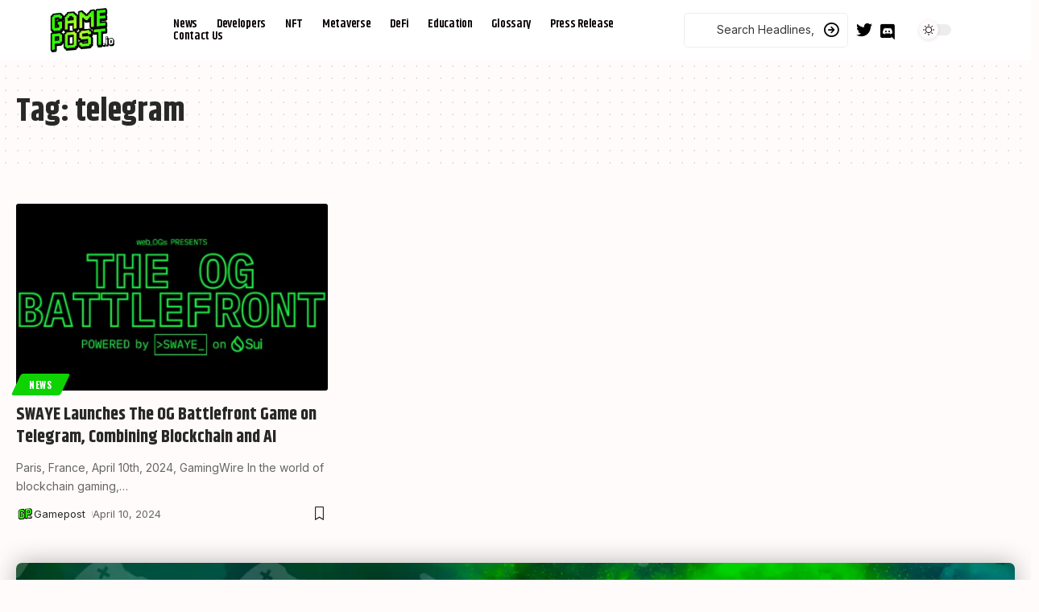

--- FILE ---
content_type: text/html; charset=UTF-8
request_url: https://gamepost.io/tag/telegram/
body_size: 22406
content:
<!DOCTYPE html>
<html lang="en">
<head>
    <meta charset="UTF-8">
    <meta http-equiv="X-UA-Compatible" content="IE=edge">
    <meta name="viewport" content="width=device-width, initial-scale=1">
    <link rel="profile" href="https://gmpg.org/xfn/11">
	<meta name='robots' content='index, follow, max-image-preview:large, max-snippet:-1, max-video-preview:-1' />

	<!-- This site is optimized with the Yoast SEO plugin v26.7 - https://yoast.com/wordpress/plugins/seo/ -->
	<title>Archiwa telegram | Gamepost.io</title>
	<link rel="preconnect" href="https://fonts.gstatic.com" crossorigin><link rel="preload" as="style" onload="this.onload=null;this.rel='stylesheet'" id="rb-preload-gfonts" href="https://fonts.googleapis.com/css?family=Inter%3A400%2C500%2C600%2C700%2C800%2C900%7CKhand%3A700%2C600%2C400%2C500%7COswald%3A700&amp;display=swap" crossorigin><noscript><link rel="stylesheet" href="https://fonts.googleapis.com/css?family=Inter%3A400%2C500%2C600%2C700%2C800%2C900%7CKhand%3A700%2C600%2C400%2C500%7COswald%3A700&amp;display=swap"></noscript><link rel="canonical" href="https://gamepost.io/tag/telegram/" />
	<meta property="og:locale" content="en_US" />
	<meta property="og:type" content="article" />
	<meta property="og:title" content="Archiwa telegram | Gamepost.io" />
	<meta property="og:url" content="https://gamepost.io/tag/telegram/" />
	<meta property="og:site_name" content="Gamepost.io" />
	<meta property="og:image" content="https://gamepost.io/wp-content/uploads/2023/03/Main1-1.png" />
	<meta property="og:image:width" content="1640" />
	<meta property="og:image:height" content="924" />
	<meta property="og:image:type" content="image/png" />
	<meta name="twitter:card" content="summary_large_image" />
	<meta name="twitter:site" content="@Gamepost_io" />
	<script data-jetpack-boost="ignore" type="application/ld+json" class="yoast-schema-graph">{"@context":"https://schema.org","@graph":[{"@type":"CollectionPage","@id":"https://gamepost.io/tag/telegram/","url":"https://gamepost.io/tag/telegram/","name":"Archiwa telegram | Gamepost.io","isPartOf":{"@id":"https://gamepost.io/#website"},"primaryImageOfPage":{"@id":"https://gamepost.io/tag/telegram/#primaryimage"},"image":{"@id":"https://gamepost.io/tag/telegram/#primaryimage"},"thumbnailUrl":"https://gamepost.io/wp-content/uploads/2024/04/image.png","breadcrumb":{"@id":"https://gamepost.io/tag/telegram/#breadcrumb"},"inLanguage":"en"},{"@type":"ImageObject","inLanguage":"en","@id":"https://gamepost.io/tag/telegram/#primaryimage","url":"https://gamepost.io/wp-content/uploads/2024/04/image.png","contentUrl":"https://gamepost.io/wp-content/uploads/2024/04/image.png","width":1200,"height":720},{"@type":"BreadcrumbList","@id":"https://gamepost.io/tag/telegram/#breadcrumb","itemListElement":[{"@type":"ListItem","position":1,"name":"Homepage","item":"https://gamepost.io/"},{"@type":"ListItem","position":2,"name":"telegram"}]},{"@type":"WebSite","@id":"https://gamepost.io/#website","url":"https://gamepost.io/","name":"Gamepost.io | Web3 Gaming Magazine","description":"","publisher":{"@id":"https://gamepost.io/#organization"},"alternateName":"Gamepost.io","potentialAction":[{"@type":"SearchAction","target":{"@type":"EntryPoint","urlTemplate":"https://gamepost.io/?s={search_term_string}"},"query-input":{"@type":"PropertyValueSpecification","valueRequired":true,"valueName":"search_term_string"}}],"inLanguage":"en"},{"@type":"Organization","@id":"https://gamepost.io/#organization","name":"Gamepost.io | Web3 Gaming Magazine","url":"https://gamepost.io/","logo":{"@type":"ImageObject","inLanguage":"en","@id":"https://gamepost.io/#/schema/logo/image/","url":"https://gamepost.io/wp-content/uploads/2023/03/Main1.png","contentUrl":"https://gamepost.io/wp-content/uploads/2023/03/Main1.png","width":1640,"height":924,"caption":"Gamepost.io | Web3 Gaming Magazine"},"image":{"@id":"https://gamepost.io/#/schema/logo/image/"},"sameAs":["https://www.facebook.com/gamepostio","https://x.com/Gamepost_io","https://www.linkedin.com/company/gamepost/"]}]}</script>
	<!-- / Yoast SEO plugin. -->


<link rel='dns-prefetch' href='//www.googletagmanager.com' />
<link rel="alternate" type="application/rss+xml" title="Gamepost.io &raquo; Feed" href="https://gamepost.io/feed/" />
<link rel="alternate" type="application/rss+xml" title="Gamepost.io &raquo; Comments Feed" href="https://gamepost.io/comments/feed/" />
<link rel="alternate" type="application/rss+xml" title="Gamepost.io &raquo; telegram Tag Feed" href="https://gamepost.io/tag/telegram/feed/" />
<link rel='stylesheet' id='all-css-3faeb9dd736780be5739d5123a061f98' href='https://gamepost.io/wp-content/boost-cache/static/1ecbff4fa7.min.css' type='text/css' media='all' />
<style id='foxiz-style-inline-css'>
:root {--body-family:Inter;--body-fweight:400;--body-fsize:17px;--h1-family:Khand;--h1-fweight:700;--h2-family:Khand;--h2-fweight:700;--h3-family:Khand;--h3-fweight:700;--h4-family:Khand;--h4-fweight:700;--h5-family:Khand;--h5-fweight:700;--h6-family:Khand;--h6-fweight:700;--cat-family:Oswald;--cat-fweight:700;--meta-family:Inter;--meta-fweight:400;--meta-b-family:Inter;--meta-b-fweight:400;--input-family:Inter;--input-fweight:400;--btn-family:Oswald;--btn-fweight:700;--menu-family:Khand;--menu-fweight:400;--submenu-family:Khand;--submenu-fweight:500;--submenu-fsize:16px;--dwidgets-family:Khand;--dwidgets-fweight:500;--headline-family:Khand;--headline-fweight:700;--headline-fsize:50px;--tagline-family:Inter;--tagline-fweight:500;--tagline-fsize:18px;--heading-family:Khand;--heading-fweight:700;--subheading-family:Inter;--subheading-fweight:700;--quote-family:Khand;--quote-fweight:600;--headline-s-fsize : 48px;--tagline-s-fsize : 18px;}@media (max-width: 1024px) {body {--body-fsize : 16px;--headline-fsize : 42px;--headline-s-fsize : 42px;--tagline-fsize : 14px;--tagline-s-fsize : 14px;}}@media (max-width: 767px) {body {--body-fsize : 16px;--headline-fsize : 27px;--headline-s-fsize : 27px;--tagline-fsize : 13px;--tagline-s-fsize : 13px;}}:root {--solid-white :#fffbfa;--g-color :#0ed300;--g-color-90 :#0ed300e6;}[data-theme="dark"], .light-scheme {--solid-white :#00060d;--meta-fcolor :#eeeeee;--wc-add-cart-color :#ffffff;}.is-hd-4 {--hd4-logo-height :80px;}[data-theme="dark"].is-hd-4 {--nav-bg: #191c20;--nav-bg-from: #191c20;--nav-bg-to: #191c20;}[data-theme="dark"].is-hd-5, [data-theme="dark"].is-hd-5:not(.sticky-on) {--nav-bg: #191c20;--nav-bg-from: #191c20;--nav-bg-to: #191c20;}:root {--mbnav-color :#000000;}[data-theme="dark"] {--mbnav-color :#ffffff;}.p-category.category-id-4, .meta-category .category-4 {--cat-highlight : #67a1ff;--cat-highlight-90 : #67a1ffe6;}.category-4 .blog-content {--heading-sub-color : #67a1ff;}.is-cbox-4 {--cbox-bg : #67a1ffe6;}:root {--max-width-wo-sb : 860px;--top-site-bg :#000000;--hyperlink-line-color :var(--g-color);--mbnav-height :80px;}.breadcrumb-inner, .woocommerce-breadcrumb { font-family:Inter;font-weight:400;}.p-readmore { font-family:Oswald;font-weight:700;}.mobile-menu > li > a  { font-family:Khand;font-weight:700;}.mobile-menu .sub-menu a { font-family:Khand;font-weight:700;}.mobile-qview a { font-family:Khand;font-weight:700;}.search-header:before { background-repeat : no-repeat;background-size : cover;background-image : url(https://foxiz.themeruby.com/monster/wp-content/uploads/sites/5/2022/06/search-bg.jpg);background-attachment : scroll;background-position : center center;}[data-theme="dark"] .search-header:before { background-repeat : no-repeat;background-size : cover;background-image : url(https://foxiz.themeruby.com/monster/wp-content/uploads/sites/5/2022/06/search-bgd.jpg);background-attachment : scroll;background-position : center center;}.footer-has-bg { background-color : #88888812;}[data-theme="dark"] .footer-has-bg { background-color : #16181c;}#amp-mobile-version-switcher { display: none; }@media (min-width: 1025px) { .grid-container > .sidebar-wrap { flex: 0 0 25%; width: 25%; } .grid-container > .s-ct { flex: 0 0 74.9%; width: 74.9%; }  }
/*# sourceURL=foxiz-style-inline-css */
</style>
<style id='wp-img-auto-sizes-contain-inline-css'>
img:is([sizes=auto i],[sizes^="auto," i]){contain-intrinsic-size:3000px 1500px}
/*# sourceURL=wp-img-auto-sizes-contain-inline-css */
</style>
<style id='wp-emoji-styles-inline-css'>

	img.wp-smiley, img.emoji {
		display: inline !important;
		border: none !important;
		box-shadow: none !important;
		height: 1em !important;
		width: 1em !important;
		margin: 0 0.07em !important;
		vertical-align: -0.1em !important;
		background: none !important;
		padding: 0 !important;
	}
/*# sourceURL=wp-emoji-styles-inline-css */
</style>
<style id='classic-theme-styles-inline-css'>
/*! This file is auto-generated */
.wp-block-button__link{color:#fff;background-color:#32373c;border-radius:9999px;box-shadow:none;text-decoration:none;padding:calc(.667em + 2px) calc(1.333em + 2px);font-size:1.125em}.wp-block-file__button{background:#32373c;color:#fff;text-decoration:none}
/*# sourceURL=/wp-includes/css/classic-themes.min.css */
</style>
<style id='outermost-icon-block-style-inline-css'>
.wp-block-outermost-icon-block{display:flex;line-height:0}.wp-block-outermost-icon-block.has-border-color{border:none}.wp-block-outermost-icon-block .has-icon-color svg,.wp-block-outermost-icon-block.has-icon-color svg{color:currentColor}.wp-block-outermost-icon-block .has-icon-color:not(.has-no-icon-fill-color) svg,.wp-block-outermost-icon-block.has-icon-color:not(.has-no-icon-fill-color) svg{fill:currentColor}.wp-block-outermost-icon-block .icon-container{box-sizing:border-box}.wp-block-outermost-icon-block a,.wp-block-outermost-icon-block svg{height:100%;transition:transform .1s ease-in-out;width:100%}.wp-block-outermost-icon-block a:hover{transform:scale(1.1)}.wp-block-outermost-icon-block svg{transform:rotate(var(--outermost--icon-block--transform-rotate,0deg)) scaleX(var(--outermost--icon-block--transform-scale-x,1)) scaleY(var(--outermost--icon-block--transform-scale-y,1))}.wp-block-outermost-icon-block .rotate-90,.wp-block-outermost-icon-block.rotate-90{--outermost--icon-block--transform-rotate:90deg}.wp-block-outermost-icon-block .rotate-180,.wp-block-outermost-icon-block.rotate-180{--outermost--icon-block--transform-rotate:180deg}.wp-block-outermost-icon-block .rotate-270,.wp-block-outermost-icon-block.rotate-270{--outermost--icon-block--transform-rotate:270deg}.wp-block-outermost-icon-block .flip-horizontal,.wp-block-outermost-icon-block.flip-horizontal{--outermost--icon-block--transform-scale-x:-1}.wp-block-outermost-icon-block .flip-vertical,.wp-block-outermost-icon-block.flip-vertical{--outermost--icon-block--transform-scale-y:-1}.wp-block-outermost-icon-block .flip-vertical.flip-horizontal,.wp-block-outermost-icon-block.flip-vertical.flip-horizontal{--outermost--icon-block--transform-scale-x:-1;--outermost--icon-block--transform-scale-y:-1}

/*# sourceURL=https://gamepost.io/wp-content/plugins/icon-block/build/style.css */
</style>
<style id='global-styles-inline-css'>
:root{--wp--preset--aspect-ratio--square: 1;--wp--preset--aspect-ratio--4-3: 4/3;--wp--preset--aspect-ratio--3-4: 3/4;--wp--preset--aspect-ratio--3-2: 3/2;--wp--preset--aspect-ratio--2-3: 2/3;--wp--preset--aspect-ratio--16-9: 16/9;--wp--preset--aspect-ratio--9-16: 9/16;--wp--preset--color--black: #000000;--wp--preset--color--cyan-bluish-gray: #abb8c3;--wp--preset--color--white: #ffffff;--wp--preset--color--pale-pink: #f78da7;--wp--preset--color--vivid-red: #cf2e2e;--wp--preset--color--luminous-vivid-orange: #ff6900;--wp--preset--color--luminous-vivid-amber: #fcb900;--wp--preset--color--light-green-cyan: #7bdcb5;--wp--preset--color--vivid-green-cyan: #00d084;--wp--preset--color--pale-cyan-blue: #8ed1fc;--wp--preset--color--vivid-cyan-blue: #0693e3;--wp--preset--color--vivid-purple: #9b51e0;--wp--preset--gradient--vivid-cyan-blue-to-vivid-purple: linear-gradient(135deg,rgb(6,147,227) 0%,rgb(155,81,224) 100%);--wp--preset--gradient--light-green-cyan-to-vivid-green-cyan: linear-gradient(135deg,rgb(122,220,180) 0%,rgb(0,208,130) 100%);--wp--preset--gradient--luminous-vivid-amber-to-luminous-vivid-orange: linear-gradient(135deg,rgb(252,185,0) 0%,rgb(255,105,0) 100%);--wp--preset--gradient--luminous-vivid-orange-to-vivid-red: linear-gradient(135deg,rgb(255,105,0) 0%,rgb(207,46,46) 100%);--wp--preset--gradient--very-light-gray-to-cyan-bluish-gray: linear-gradient(135deg,rgb(238,238,238) 0%,rgb(169,184,195) 100%);--wp--preset--gradient--cool-to-warm-spectrum: linear-gradient(135deg,rgb(74,234,220) 0%,rgb(151,120,209) 20%,rgb(207,42,186) 40%,rgb(238,44,130) 60%,rgb(251,105,98) 80%,rgb(254,248,76) 100%);--wp--preset--gradient--blush-light-purple: linear-gradient(135deg,rgb(255,206,236) 0%,rgb(152,150,240) 100%);--wp--preset--gradient--blush-bordeaux: linear-gradient(135deg,rgb(254,205,165) 0%,rgb(254,45,45) 50%,rgb(107,0,62) 100%);--wp--preset--gradient--luminous-dusk: linear-gradient(135deg,rgb(255,203,112) 0%,rgb(199,81,192) 50%,rgb(65,88,208) 100%);--wp--preset--gradient--pale-ocean: linear-gradient(135deg,rgb(255,245,203) 0%,rgb(182,227,212) 50%,rgb(51,167,181) 100%);--wp--preset--gradient--electric-grass: linear-gradient(135deg,rgb(202,248,128) 0%,rgb(113,206,126) 100%);--wp--preset--gradient--midnight: linear-gradient(135deg,rgb(2,3,129) 0%,rgb(40,116,252) 100%);--wp--preset--font-size--small: 13px;--wp--preset--font-size--medium: 20px;--wp--preset--font-size--large: 36px;--wp--preset--font-size--x-large: 42px;--wp--preset--spacing--20: 0.44rem;--wp--preset--spacing--30: 0.67rem;--wp--preset--spacing--40: 1rem;--wp--preset--spacing--50: 1.5rem;--wp--preset--spacing--60: 2.25rem;--wp--preset--spacing--70: 3.38rem;--wp--preset--spacing--80: 5.06rem;--wp--preset--shadow--natural: 6px 6px 9px rgba(0, 0, 0, 0.2);--wp--preset--shadow--deep: 12px 12px 50px rgba(0, 0, 0, 0.4);--wp--preset--shadow--sharp: 6px 6px 0px rgba(0, 0, 0, 0.2);--wp--preset--shadow--outlined: 6px 6px 0px -3px rgb(255, 255, 255), 6px 6px rgb(0, 0, 0);--wp--preset--shadow--crisp: 6px 6px 0px rgb(0, 0, 0);}:where(.is-layout-flex){gap: 0.5em;}:where(.is-layout-grid){gap: 0.5em;}body .is-layout-flex{display: flex;}.is-layout-flex{flex-wrap: wrap;align-items: center;}.is-layout-flex > :is(*, div){margin: 0;}body .is-layout-grid{display: grid;}.is-layout-grid > :is(*, div){margin: 0;}:where(.wp-block-columns.is-layout-flex){gap: 2em;}:where(.wp-block-columns.is-layout-grid){gap: 2em;}:where(.wp-block-post-template.is-layout-flex){gap: 1.25em;}:where(.wp-block-post-template.is-layout-grid){gap: 1.25em;}.has-black-color{color: var(--wp--preset--color--black) !important;}.has-cyan-bluish-gray-color{color: var(--wp--preset--color--cyan-bluish-gray) !important;}.has-white-color{color: var(--wp--preset--color--white) !important;}.has-pale-pink-color{color: var(--wp--preset--color--pale-pink) !important;}.has-vivid-red-color{color: var(--wp--preset--color--vivid-red) !important;}.has-luminous-vivid-orange-color{color: var(--wp--preset--color--luminous-vivid-orange) !important;}.has-luminous-vivid-amber-color{color: var(--wp--preset--color--luminous-vivid-amber) !important;}.has-light-green-cyan-color{color: var(--wp--preset--color--light-green-cyan) !important;}.has-vivid-green-cyan-color{color: var(--wp--preset--color--vivid-green-cyan) !important;}.has-pale-cyan-blue-color{color: var(--wp--preset--color--pale-cyan-blue) !important;}.has-vivid-cyan-blue-color{color: var(--wp--preset--color--vivid-cyan-blue) !important;}.has-vivid-purple-color{color: var(--wp--preset--color--vivid-purple) !important;}.has-black-background-color{background-color: var(--wp--preset--color--black) !important;}.has-cyan-bluish-gray-background-color{background-color: var(--wp--preset--color--cyan-bluish-gray) !important;}.has-white-background-color{background-color: var(--wp--preset--color--white) !important;}.has-pale-pink-background-color{background-color: var(--wp--preset--color--pale-pink) !important;}.has-vivid-red-background-color{background-color: var(--wp--preset--color--vivid-red) !important;}.has-luminous-vivid-orange-background-color{background-color: var(--wp--preset--color--luminous-vivid-orange) !important;}.has-luminous-vivid-amber-background-color{background-color: var(--wp--preset--color--luminous-vivid-amber) !important;}.has-light-green-cyan-background-color{background-color: var(--wp--preset--color--light-green-cyan) !important;}.has-vivid-green-cyan-background-color{background-color: var(--wp--preset--color--vivid-green-cyan) !important;}.has-pale-cyan-blue-background-color{background-color: var(--wp--preset--color--pale-cyan-blue) !important;}.has-vivid-cyan-blue-background-color{background-color: var(--wp--preset--color--vivid-cyan-blue) !important;}.has-vivid-purple-background-color{background-color: var(--wp--preset--color--vivid-purple) !important;}.has-black-border-color{border-color: var(--wp--preset--color--black) !important;}.has-cyan-bluish-gray-border-color{border-color: var(--wp--preset--color--cyan-bluish-gray) !important;}.has-white-border-color{border-color: var(--wp--preset--color--white) !important;}.has-pale-pink-border-color{border-color: var(--wp--preset--color--pale-pink) !important;}.has-vivid-red-border-color{border-color: var(--wp--preset--color--vivid-red) !important;}.has-luminous-vivid-orange-border-color{border-color: var(--wp--preset--color--luminous-vivid-orange) !important;}.has-luminous-vivid-amber-border-color{border-color: var(--wp--preset--color--luminous-vivid-amber) !important;}.has-light-green-cyan-border-color{border-color: var(--wp--preset--color--light-green-cyan) !important;}.has-vivid-green-cyan-border-color{border-color: var(--wp--preset--color--vivid-green-cyan) !important;}.has-pale-cyan-blue-border-color{border-color: var(--wp--preset--color--pale-cyan-blue) !important;}.has-vivid-cyan-blue-border-color{border-color: var(--wp--preset--color--vivid-cyan-blue) !important;}.has-vivid-purple-border-color{border-color: var(--wp--preset--color--vivid-purple) !important;}.has-vivid-cyan-blue-to-vivid-purple-gradient-background{background: var(--wp--preset--gradient--vivid-cyan-blue-to-vivid-purple) !important;}.has-light-green-cyan-to-vivid-green-cyan-gradient-background{background: var(--wp--preset--gradient--light-green-cyan-to-vivid-green-cyan) !important;}.has-luminous-vivid-amber-to-luminous-vivid-orange-gradient-background{background: var(--wp--preset--gradient--luminous-vivid-amber-to-luminous-vivid-orange) !important;}.has-luminous-vivid-orange-to-vivid-red-gradient-background{background: var(--wp--preset--gradient--luminous-vivid-orange-to-vivid-red) !important;}.has-very-light-gray-to-cyan-bluish-gray-gradient-background{background: var(--wp--preset--gradient--very-light-gray-to-cyan-bluish-gray) !important;}.has-cool-to-warm-spectrum-gradient-background{background: var(--wp--preset--gradient--cool-to-warm-spectrum) !important;}.has-blush-light-purple-gradient-background{background: var(--wp--preset--gradient--blush-light-purple) !important;}.has-blush-bordeaux-gradient-background{background: var(--wp--preset--gradient--blush-bordeaux) !important;}.has-luminous-dusk-gradient-background{background: var(--wp--preset--gradient--luminous-dusk) !important;}.has-pale-ocean-gradient-background{background: var(--wp--preset--gradient--pale-ocean) !important;}.has-electric-grass-gradient-background{background: var(--wp--preset--gradient--electric-grass) !important;}.has-midnight-gradient-background{background: var(--wp--preset--gradient--midnight) !important;}.has-small-font-size{font-size: var(--wp--preset--font-size--small) !important;}.has-medium-font-size{font-size: var(--wp--preset--font-size--medium) !important;}.has-large-font-size{font-size: var(--wp--preset--font-size--large) !important;}.has-x-large-font-size{font-size: var(--wp--preset--font-size--x-large) !important;}
:where(.wp-block-post-template.is-layout-flex){gap: 1.25em;}:where(.wp-block-post-template.is-layout-grid){gap: 1.25em;}
:where(.wp-block-term-template.is-layout-flex){gap: 1.25em;}:where(.wp-block-term-template.is-layout-grid){gap: 1.25em;}
:where(.wp-block-columns.is-layout-flex){gap: 2em;}:where(.wp-block-columns.is-layout-grid){gap: 2em;}
:root :where(.wp-block-pullquote){font-size: 1.5em;line-height: 1.6;}
/*# sourceURL=global-styles-inline-css */
</style>




<!-- Google tag (gtag.js) snippet added by Site Kit -->
<!-- Google Analytics snippet added by Site Kit -->



<link rel="preload" href="https://gamepost.io/wp-content/themes/foxiz/assets/fonts/icons.woff2" as="font" type="font/woff2" crossorigin="anonymous"> <link rel="https://api.w.org/" href="https://gamepost.io/wp-json/" /><link rel="alternate" title="JSON" type="application/json" href="https://gamepost.io/wp-json/wp/v2/tags/832" /><link rel="EditURI" type="application/rsd+xml" title="RSD" href="https://gamepost.io/xmlrpc.php?rsd" />
<meta name="generator" content="WordPress 6.9" />
<meta name="generator" content="Site Kit by Google 1.168.0" /><link rel="icon" href="http://gamepost.io/gp1.ico">
<meta name="description" content="Gamespot.io is the go-to source for all things gaming. Find the latest news, reviews, and trailers for your favorite games. Read in-depth analysis and features from expert writers. And connect with other gamers in our active community.">
<!--a-ads verification code 56561--><meta name="generator" content="Elementor 3.34.0; features: additional_custom_breakpoints; settings: css_print_method-external, google_font-enabled, font_display-swap">
<script data-jetpack-boost="ignore" type="application/ld+json">{"@context":"https://schema.org","@type":"WebSite","@id":"https://gamepost.io/#website","url":"https://gamepost.io/","name":"Gamepost.io","potentialAction":{"@type":"SearchAction","target":"https://gamepost.io/?s={search_term_string}","query-input":"required name=search_term_string"}}</script>
			<style>
				.e-con.e-parent:nth-of-type(n+4):not(.e-lazyloaded):not(.e-no-lazyload),
				.e-con.e-parent:nth-of-type(n+4):not(.e-lazyloaded):not(.e-no-lazyload) * {
					background-image: none !important;
				}
				@media screen and (max-height: 1024px) {
					.e-con.e-parent:nth-of-type(n+3):not(.e-lazyloaded):not(.e-no-lazyload),
					.e-con.e-parent:nth-of-type(n+3):not(.e-lazyloaded):not(.e-no-lazyload) * {
						background-image: none !important;
					}
				}
				@media screen and (max-height: 640px) {
					.e-con.e-parent:nth-of-type(n+2):not(.e-lazyloaded):not(.e-no-lazyload),
					.e-con.e-parent:nth-of-type(n+2):not(.e-lazyloaded):not(.e-no-lazyload) * {
						background-image: none !important;
					}
				}
			</style>
			
<!-- Google Tag Manager snippet added by Site Kit -->


<!-- End Google Tag Manager snippet added by Site Kit -->
<link rel="icon" href="https://gamepost.io/wp-content/uploads/2023/03/cropped-1122FC3C-7D63-4464-BD98-C42B5F6AB7BC-32x32.png" sizes="32x32" />
<link rel="icon" href="https://gamepost.io/wp-content/uploads/2023/03/cropped-1122FC3C-7D63-4464-BD98-C42B5F6AB7BC-192x192.png" sizes="192x192" />
<link rel="apple-touch-icon" href="https://gamepost.io/wp-content/uploads/2023/03/cropped-1122FC3C-7D63-4464-BD98-C42B5F6AB7BC-180x180.png" />
<meta name="msapplication-TileImage" content="https://gamepost.io/wp-content/uploads/2023/03/cropped-1122FC3C-7D63-4464-BD98-C42B5F6AB7BC-270x270.png" />
</head>
<body class="archive tag tag-telegram tag-832 wp-custom-logo wp-embed-responsive wp-theme-foxiz metaslider-plugin personalized-all elementor-default elementor-kit-2320 menu-ani-1 hover-ani-7 is-rm-1 is-hd-rb_template is-backtop none-m-backtop" data-theme="default">
		<!-- Google Tag Manager (noscript) snippet added by Site Kit -->
		<noscript>
			<iframe src="https://www.googletagmanager.com/ns.html?id=GTM-5NFKGKT" height="0" width="0" style="display:none;visibility:hidden"></iframe>
		</noscript>
		<!-- End Google Tag Manager (noscript) snippet added by Site Kit -->
		<div class="site-outer">
	<header id="site-header" class="header-wrap rb-section header-template">
			            <div class="navbar-outer navbar-template-outer">
                <div id="header-template-holder"><div class="header-template-inner">		<div data-elementor-type="wp-post" data-elementor-id="110" class="elementor elementor-110">
						<section class="elementor-section elementor-top-section elementor-element elementor-element-75aaa4e elementor-section-content-middle elementor-section-full_width elementor-section-height-min-height e-section-sticky is-smart-sticky elementor-section-height-default elementor-section-items-middle" data-id="75aaa4e" data-element_type="section" data-settings="{&quot;background_background&quot;:&quot;classic&quot;,&quot;header_sticky&quot;:&quot;section-sticky&quot;}">
						<div class="elementor-container elementor-column-gap-custom">
					<div class="elementor-column elementor-col-25 elementor-top-column elementor-element elementor-element-4fcdc33" data-id="4fcdc33" data-element_type="column">
			<div class="elementor-widget-wrap elementor-element-populated">
						<div class="elementor-element elementor-element-69c4c21 elementor-widget elementor-widget-foxiz-logo" data-id="69c4c21" data-element_type="widget" data-widget_type="foxiz-logo.default">
				<div class="elementor-widget-container">
					        <div class="the-logo">
            <a href="https://gamepost.io/">
				                    <img fetchpriority="high" loading="eager" decoding="async" data-mode="default" width="1010" height="693" src="http://gamepost.io/wp-content/uploads/2023/03/g1.webp" alt="Gamepost.io">
                    <img loading="eager" decoding="async" data-mode="dark" width="1010" height="693" src="http://gamepost.io/wp-content/uploads/2023/03/g2.webp" alt="">
				            </a>
			        </div>
						</div>
				</div>
					</div>
		</div>
				<div class="elementor-column elementor-col-50 elementor-top-column elementor-element elementor-element-68f6e2a" data-id="68f6e2a" data-element_type="column">
			<div class="elementor-widget-wrap elementor-element-populated">
						<div class="elementor-element elementor-element-f45dc1b elementor-widget__width-auto elementor-widget elementor-widget-foxiz-navigation" data-id="f45dc1b" data-element_type="widget" data-widget_type="foxiz-navigation.default">
				<div class="elementor-widget-container">
					        <nav id="site-navigation" class="main-menu-wrap template-menu" aria-label="main menu">
			<ul id="menu-main" class="main-menu rb-menu large-menu" itemscope itemtype="https://www.schema.org/SiteNavigationElement"><li id="menu-item-2936" class="menu-item menu-item-type-post_type menu-item-object-page menu-item-2936"><a href="https://gamepost.io/news/"><span>News</span></a></li>
<li id="menu-item-2591" class="menu-item menu-item-type-post_type menu-item-object-page menu-item-2591"><a href="https://gamepost.io/developers/"><span>Developers</span></a></li>
<li id="menu-item-1973" class="menu-item menu-item-type-custom menu-item-object-custom menu-item-1973"><a href="http://gamepost.io/nft/"><span>NFT</span></a></li>
<li id="menu-item-2938" class="menu-item menu-item-type-post_type menu-item-object-page menu-item-2938"><a href="https://gamepost.io/metaverse/"><span>Metaverse</span></a></li>
<li id="menu-item-2566" class="menu-item menu-item-type-custom menu-item-object-custom menu-item-2566"><a><span>DeFi</span></a></li>
<li id="menu-item-2937" class="menu-item menu-item-type-post_type menu-item-object-page menu-item-2937"><a href="https://gamepost.io/education/"><span>Education</span></a></li>
<li id="menu-item-3933" class="menu-item menu-item-type-post_type menu-item-object-post menu-item-3933"><a href="https://gamepost.io/blockchain-gaming-glossary-wiki/"><span>Glossary</span></a></li>
<li id="menu-item-5487" class="menu-item menu-item-type-post_type menu-item-object-page menu-item-5487"><a href="https://gamepost.io/press-release-gp/"><span>Press Release</span></a></li>
<li id="menu-item-20205" class="menu-item menu-item-type-custom menu-item-object-custom menu-item-20205"><a href="https://t.me/Game_Post_io"><span>Contact Us</span></a></li>
</ul>        </nav>
						</div>
				</div>
					</div>
		</div>
				<div class="elementor-column elementor-col-25 elementor-top-column elementor-element elementor-element-c9f1d9d" data-id="c9f1d9d" data-element_type="column">
			<div class="elementor-widget-wrap elementor-element-populated">
						<div class="elementor-element elementor-element-a4004f0 elementor-widget__width-initial elementor-widget elementor-widget-foxiz-search-icon" data-id="a4004f0" data-element_type="widget" data-widget_type="foxiz-search-icon.default">
				<div class="elementor-widget-container">
					<div class="header-search-form is-form-layout">
			        <form method="get" action="https://gamepost.io/" class="rb-search-form live-search-form"  data-search="post" data-limit="0" data-follow="0">
            <div class="search-form-inner">
				                    <span class="search-icon"><span class="search-icon-svg"></span></span>
				                <span class="search-text"><input type="text" class="field" placeholder="Search Headlines, News..." value="" name="s"/></span>
                <span class="rb-search-submit"><input type="submit" value="Search"/><i class="rbi rbi-cright" aria-hidden="true"></i></span>
				                    <span class="live-search-animation rb-loader"></span>
				            </div>
			<div class="live-search-response light-scheme"></div>        </form>
	        </div>
						</div>
				</div>
				<div class="elementor-element elementor-element-d1d2b8e elementor-widget__width-auto elementor-widget elementor-widget-foxiz-social-list" data-id="d1d2b8e" data-element_type="widget" data-widget_type="foxiz-social-list.default">
				<div class="elementor-widget-container">
					        <div class="header-social-list wnav-holder"><a class="social-link-twitter" aria-label="Twitter" data-title="Twitter" href="https://twitter.com/Gamepost_io" target="_blank" rel="noopener nofollow"><i class="rbi rbi-twitter" aria-hidden="true"></i></a><a class="social-link-custom social-link-1 social-link-Discord" data-title="Discord" aria-label="Discord" href="https://discord.gg/KwHSaXUgcN" target="_blank" rel="noopener nofollow"><i class="fab fa-discord" aria-hidden="true"></i></a></div>
					</div>
				</div>
				<div class="elementor-element elementor-element-1f8738e elementor-widget__width-initial elementor-widget elementor-widget-foxiz-dark-mode-toggle" data-id="1f8738e" data-element_type="widget" data-widget_type="foxiz-dark-mode-toggle.default">
				<div class="elementor-widget-container">
					        <div class="dark-mode-toggle-wrap">
            <div class="dark-mode-toggle">
                <span class="dark-mode-slide">
                    <i class="dark-mode-slide-btn mode-icon-dark" data-title="Switch to Light"><svg class="svg-icon svg-mode-dark" aria-hidden="true" role="img" focusable="false" xmlns="http://www.w3.org/2000/svg" viewBox="0 0 512 512"><path fill="currentColor" d="M507.681,209.011c-1.297-6.991-7.324-12.111-14.433-12.262c-7.104-0.122-13.347,4.711-14.936,11.643 c-15.26,66.497-73.643,112.94-141.978,112.94c-80.321,0-145.667-65.346-145.667-145.666c0-68.335,46.443-126.718,112.942-141.976 c6.93-1.59,11.791-7.826,11.643-14.934c-0.149-7.108-5.269-13.136-12.259-14.434C287.546,1.454,271.735,0,256,0 C187.62,0,123.333,26.629,74.98,74.981C26.628,123.333,0,187.62,0,256s26.628,132.667,74.98,181.019 C123.333,485.371,187.62,512,256,512s132.667-26.629,181.02-74.981C485.372,388.667,512,324.38,512,256 C512,240.278,510.546,224.469,507.681,209.011z" /></svg></i>
                    <i class="dark-mode-slide-btn mode-icon-default" data-title="Switch to Dark"><svg class="svg-icon svg-mode-light" aria-hidden="true" role="img" focusable="false" xmlns="http://www.w3.org/2000/svg" viewBox="0 0 232.447 232.447"><path fill="currentColor" d="M116.211,194.8c-4.143,0-7.5,3.357-7.5,7.5v22.643c0,4.143,3.357,7.5,7.5,7.5s7.5-3.357,7.5-7.5V202.3 C123.711,198.157,120.354,194.8,116.211,194.8z" /><path fill="currentColor" d="M116.211,37.645c4.143,0,7.5-3.357,7.5-7.5V7.505c0-4.143-3.357-7.5-7.5-7.5s-7.5,3.357-7.5,7.5v22.641 C108.711,34.288,112.068,37.645,116.211,37.645z" /><path fill="currentColor" d="M50.054,171.78l-16.016,16.008c-2.93,2.929-2.931,7.677-0.003,10.606c1.465,1.466,3.385,2.198,5.305,2.198 c1.919,0,3.838-0.731,5.302-2.195l16.016-16.008c2.93-2.929,2.931-7.677,0.003-10.606C57.731,168.852,52.982,168.851,50.054,171.78 z" /><path fill="currentColor" d="M177.083,62.852c1.919,0,3.838-0.731,5.302-2.195L198.4,44.649c2.93-2.929,2.931-7.677,0.003-10.606 c-2.93-2.932-7.679-2.931-10.607-0.003l-16.016,16.008c-2.93,2.929-2.931,7.677-0.003,10.607 C173.243,62.12,175.163,62.852,177.083,62.852z" /><path fill="currentColor" d="M37.645,116.224c0-4.143-3.357-7.5-7.5-7.5H7.5c-4.143,0-7.5,3.357-7.5,7.5s3.357,7.5,7.5,7.5h22.645 C34.287,123.724,37.645,120.366,37.645,116.224z" /><path fill="currentColor" d="M224.947,108.724h-22.652c-4.143,0-7.5,3.357-7.5,7.5s3.357,7.5,7.5,7.5h22.652c4.143,0,7.5-3.357,7.5-7.5 S229.09,108.724,224.947,108.724z" /><path fill="currentColor" d="M50.052,60.655c1.465,1.465,3.384,2.197,5.304,2.197c1.919,0,3.839-0.732,5.303-2.196c2.93-2.929,2.93-7.678,0.001-10.606 L44.652,34.042c-2.93-2.93-7.679-2.929-10.606-0.001c-2.93,2.929-2.93,7.678-0.001,10.606L50.052,60.655z" /><path fill="currentColor" d="M182.395,171.782c-2.93-2.929-7.679-2.93-10.606-0.001c-2.93,2.929-2.93,7.678-0.001,10.607l16.007,16.008 c1.465,1.465,3.384,2.197,5.304,2.197c1.919,0,3.839-0.732,5.303-2.196c2.93-2.929,2.93-7.678,0.001-10.607L182.395,171.782z" /><path fill="currentColor" d="M116.22,48.7c-37.232,0-67.523,30.291-67.523,67.523s30.291,67.523,67.523,67.523s67.522-30.291,67.522-67.523 S153.452,48.7,116.22,48.7z M116.22,168.747c-28.962,0-52.523-23.561-52.523-52.523S87.258,63.7,116.22,63.7 c28.961,0,52.522,23.562,52.522,52.523S145.181,168.747,116.22,168.747z" /></svg></i>
                </span>
            </div>
        </div>
						</div>
				</div>
					</div>
		</div>
					</div>
		</section>
				</div>
		</div>        <div id="header-mobile" class="header-mobile">
            <div class="header-mobile-wrap">
				        <div class="mbnav mbnav-center edge-padding">
            <div class="navbar-left">
                <div class="mobile-toggle-wrap">
					                        <a href="#" class="mobile-menu-trigger" aria-label="mobile trigger">        <span class="burger-icon"><span></span><span></span><span></span></span>
	</a>
					                </div>
				            </div>
            <div class="navbar-center">
				        <div class="mobile-logo-wrap is-image-logo site-branding">
            <a href="https://gamepost.io/" title="Gamepost.io">
				<img class="logo-default" height="693" width="1010" src="https://gamepost.io/wp-content/uploads/2023/03/g1.webp" alt="Gamepost.io" decoding="async" loading="eager">            </a>
        </div>
		            </div>
            <div class="navbar-right">
				        <a href="#" class="mobile-menu-trigger mobile-search-icon" aria-label="search"><i class="rbi rbi-search" aria-hidden="true"></i></a>
	            </div>
        </div>
	            </div>
			        <div class="mobile-collapse">
            <div class="collapse-holder">
                <div class="collapse-inner">
					                        <div class="mobile-search-form edge-padding"><div class="header-search-form is-form-layout">
			                <span class="h5">Search</span>
			        <form method="get" action="https://gamepost.io/" class="rb-search-form"  data-search="post" data-limit="0" data-follow="0">
            <div class="search-form-inner">
				                    <span class="search-icon"><i class="rbi rbi-search" aria-hidden="true"></i></span>
				                <span class="search-text"><input type="text" class="field" placeholder="Search Headlines, News..." value="" name="s"/></span>
                <span class="rb-search-submit"><input type="submit" value="Search"/><i class="rbi rbi-cright" aria-hidden="true"></i></span>
				            </div>
			        </form>
	        </div>
		</div>
					                    <nav class="mobile-menu-wrap edge-padding">
						<ul id="mobile-menu" class="mobile-menu"><li id="menu-item-2689" class="menu-item menu-item-type-post_type menu-item-object-page menu-item-2689"><a href="https://gamepost.io/news/"><span>News</span></a></li>
<li id="menu-item-2722" class="menu-item menu-item-type-post_type menu-item-object-page menu-item-2722"><a href="https://gamepost.io/nft/"><span>NFT</span></a></li>
<li id="menu-item-2723" class="menu-item menu-item-type-post_type menu-item-object-page menu-item-2723"><a href="https://gamepost.io/metaverse/"><span>Metaverse</span></a></li>
<li id="menu-item-2568" class="menu-item menu-item-type-custom menu-item-object-custom menu-item-2568"><a href="#"><span>DeFi</span></a></li>
<li id="menu-item-2683" class="menu-item menu-item-type-custom menu-item-object-custom menu-item-2683"><a href="http://gamepost.io/education/"><span>Education</span></a></li>
<li id="menu-item-2732" class="menu-item menu-item-type-post_type menu-item-object-page menu-item-2732"><a href="https://gamepost.io/events/"><span>Events</span></a></li>
<li id="menu-item-1984" class="menu-item menu-item-type-custom menu-item-object-custom menu-item-1984"><a href="#"><span>Bookmarks</span></a></li>
<li id="menu-item-2814" class="menu-item menu-item-type-post_type menu-item-object-page menu-item-2814"><a href="https://gamepost.io/contact/"><span>Contact</span></a></li>
<li id="menu-item-2815" class="menu-item menu-item-type-post_type menu-item-object-post menu-item-2815"><a href="https://gamepost.io/gamepost-freelance-contributors/"><span>Contributors</span></a></li>
</ul>                    </nav>
					                    <div class="collapse-sections edge-padding">
						                            <div class="mobile-socials">
                                <span class="mobile-social-title h6">Follow US</span>
								<a class="social-link-twitter" aria-label="Twitter" data-title="Twitter" href="https://twitter.com/Gamepost_io" target="_blank" rel="noopener nofollow"><i class="rbi rbi-twitter" aria-hidden="true"></i></a><a class="social-link-custom social-link-1 social-link-Discord" data-title="Discord" aria-label="Discord" href="https://discord.gg/KwHSaXUgcN" target="_blank" rel="noopener nofollow"><i class="fab fa-discord" aria-hidden="true"></i></a>                            </div>
						                    </div>
					                        <div class="collapse-footer">
							                                <div class="collapse-copyright">© Gamepost.io </div>
							                        </div>
					                </div>
            </div>
        </div>
	        </div>
	</div>
            </div>
        </header>
		    <div class="site-wrap">        <header class="archive-header is-archive-page is-pattern pattern-dot">

            <div class="rb-container edge-padding archive-header-content">
				                <h1 class="archive-title">Tag: <span>telegram</span></h1>
				            </div>
        </header>
	        <div class="blog-wrap without-sidebar sticky-sidebar">
            <div class="rb-container edge-padding">
                <div class="grid-container">
                    <div class="blog-content">
												<div id="uid_tag_" class="block-wrap block-grid block-grid-1 rb-columns rb-col-3 is-gap-20 ecat-bg-1 ecat-size-big"><div class="block-inner">        <div class="p-wrap p-grid p-grid-1" data-pid="6497">
	            <div class="feat-holder overlay-text">
				        <div class="p-featured">
			        <a class="p-flink" href="https://gamepost.io/swaye-launches-the-og-battlefront-game-on-telegram-combining-blockchain-and-ai/" title="SWAYE Launches The OG Battlefront Game on Telegram, Combining Blockchain and AI">
			<img loading="lazy" width="420" height="280" src="https://gamepost.io/wp-content/uploads/2024/04/image-420x280.png" class="featured-img wp-post-image" alt="" loading="lazy" decoding="async" />        </a>
		        </div>
	<div class="p-categories p-top"><a class="p-category category-id-42" href="https://gamepost.io/category/news/" rel="category">News</a></div>            </div>
		<h3 class="entry-title">        <a class="p-url" href="https://gamepost.io/swaye-launches-the-og-battlefront-game-on-telegram-combining-blockchain-and-ai/" rel="bookmark">SWAYE Launches The OG Battlefront Game on Telegram, Combining Blockchain and AI</a></h3><p class="entry-summary">Paris, France, April 10th, 2024, GamingWire In the world of blockchain gaming,<span>&hellip;</span></p>
			            <div class="p-meta has-bookmark">
                <div class="meta-inner is-meta">
					        <a class="meta-el meta-avatar" href="https://gamepost.io/author/gamepost/"><img src="https://gamepost.io/wp-content/uploads/2023/03/cropped-1122FC3C-7D63-4464-BD98-C42B5F6AB7BC-150x150.png" width="44" height="44" srcset="https://gamepost.io/wp-content/uploads/2023/03/cropped-1122FC3C-7D63-4464-BD98-C42B5F6AB7BC-150x150.png 2x" alt="Gamepost" class="avatar avatar-44 wp-user-avatar wp-user-avatar-44 alignnone photo" /></a>
		<span class="meta-el meta-author">
		        <a href="https://gamepost.io/author/gamepost/">Gamepost</a>
		        </span>
		<span class="meta-el meta-date">
		            <time class="date published" datetime="2024-04-10T13:53:23+02:00">April 10, 2024</time>
		        </span>
		                </div>
				<span class="rb-bookmark bookmark-trigger" data-pid="6497"></span>            </div>
		        </div>
	</div></div>                    </div>
					                </div>
            </div>
        </div>
	</div>
        <footer class="footer-wrap rb-section left-dot footer-etemplate">
					<div data-elementor-type="wp-post" data-elementor-id="125" class="elementor elementor-125">
						<section class="elementor-section elementor-top-section elementor-element elementor-element-e2720f6 elementor-section-boxed elementor-section-height-default elementor-section-height-default" data-id="e2720f6" data-element_type="section" data-settings="{&quot;background_background&quot;:&quot;classic&quot;}">
						<div class="elementor-container elementor-column-gap-no">
					<div class="elementor-column elementor-col-100 elementor-top-column elementor-element elementor-element-e2595c7" data-id="e2595c7" data-element_type="column">
			<div class="elementor-widget-wrap elementor-element-populated">
						<section class="elementor-section elementor-inner-section elementor-element elementor-element-fbb931f elementor-section-full_width elementor-section-height-default elementor-section-height-default" data-id="fbb931f" data-element_type="section">
						<div class="elementor-container elementor-column-gap-custom">
					<div class="elementor-column elementor-col-100 elementor-inner-column elementor-element elementor-element-4d86e93" data-id="4d86e93" data-element_type="column">
			<div class="elementor-widget-wrap elementor-element-populated">
						<div class="elementor-element elementor-element-7b97f51 elementor-widget elementor-widget-foxiz-newsletter-1" data-id="7b97f51" data-element_type="widget" data-widget_type="foxiz-newsletter-1.default">
				<div class="elementor-widget-container">
					<div class="newsletter-box newsletter-style is-box-shadow light-scheme newsletter-box-1"><div class="newsletter-inner"><div class="newsletter-content"><h2 class="newsletter-title">Always Stay Up to Date</h2><p class="newsletter-description">Subscribe to our newsletter to get our newest articles instantly!</p></div><div class="newsletter-form"><p><div class="tnp tnp-subscription ">
<form method="post" action="https://gamepost.io/wp-admin/admin-ajax.php?action=tnp&amp;na=s">
<input type="hidden" name="nlang" value="">
<div class="tnp-field tnp-field-firstname"><label for="tnp-1">First name or full name</label>
<input class="tnp-name" type="text" name="nn" id="tnp-1" value="" placeholder="" required></div>
<div class="tnp-field tnp-field-email"><label for="tnp-2">Email</label>
<input class="tnp-email" type="email" name="ne" id="tnp-2" value="" placeholder="" required></div>
<div class="tnp-field tnp-field-button" style="text-align: left"><input class="tnp-submit" type="submit" value="Subscribe" style="">
</div>
</form>
</div>
</p></div></div></div>				</div>
				</div>
					</div>
		</div>
					</div>
		</section>
				<section class="elementor-section elementor-inner-section elementor-element elementor-element-f93da72 elementor-section-full_width elementor-reverse-mobile elementor-section-height-default elementor-section-height-default" data-id="f93da72" data-element_type="section">
						<div class="elementor-container elementor-column-gap-custom">
					<div class="elementor-column elementor-col-33 elementor-inner-column elementor-element elementor-element-2b70db1" data-id="2b70db1" data-element_type="column">
			<div class="elementor-widget-wrap elementor-element-populated">
						<div class="elementor-element elementor-element-be459a4 elementor-widget elementor-widget-foxiz-heading" data-id="be459a4" data-element_type="widget" data-widget_type="foxiz-heading.default">
				<div class="elementor-widget-container">
					<div id="uid_be459a4" class="block-h heading-layout-10 light-scheme"><div class="heading-inner"><h3 class="heading-title"><span>Follow US on Social Media</span></h3></div></div>				</div>
				</div>
				<div class="elementor-element elementor-element-c5800ac elementor-shape-circle e-grid-align-left elementor-grid-5 elementor-widget elementor-widget-social-icons" data-id="c5800ac" data-element_type="widget" data-widget_type="social-icons.default">
				<div class="elementor-widget-container">
							<div class="elementor-social-icons-wrapper elementor-grid" role="list">
							<span class="elementor-grid-item" role="listitem">
					<a class="elementor-icon elementor-social-icon elementor-social-icon-facebook elementor-animation-pulse-grow elementor-repeater-item-b46de4e" href="https://www.facebook.com/gamepostio" target="_blank">
						<span class="elementor-screen-only">Facebook</span>
						<i aria-hidden="true" class="fab fa-facebook"></i>					</a>
				</span>
							<span class="elementor-grid-item" role="listitem">
					<a class="elementor-icon elementor-social-icon elementor-social-icon-twitter elementor-animation-pulse-grow elementor-repeater-item-bd16db3" href="https://twitter.com/Gamepost_io" target="_blank">
						<span class="elementor-screen-only">Twitter</span>
						<i aria-hidden="true" class="fab fa-twitter"></i>					</a>
				</span>
							<span class="elementor-grid-item" role="listitem">
					<a class="elementor-icon elementor-social-icon elementor-social-icon-instagram elementor-animation-pulse-grow elementor-repeater-item-f60924f" href="https://www.instagram.com/gamepost_io/" target="_blank">
						<span class="elementor-screen-only">Instagram</span>
						<i aria-hidden="true" class="fab fa-instagram"></i>					</a>
				</span>
							<span class="elementor-grid-item" role="listitem">
					<a class="elementor-icon elementor-social-icon elementor-social-icon-linkedin elementor-animation-pulse-grow elementor-repeater-item-e26df7c" href="https://www.linkedin.com/company/gamepost/" target="_blank">
						<span class="elementor-screen-only">Linkedin</span>
						<i aria-hidden="true" class="fab fa-linkedin"></i>					</a>
				</span>
					</div>
						</div>
				</div>
					</div>
		</div>
				<div class="elementor-column elementor-col-33 elementor-inner-column elementor-element elementor-element-802dbbd" data-id="802dbbd" data-element_type="column">
			<div class="elementor-widget-wrap elementor-element-populated">
						<div class="elementor-element elementor-element-e0c0e50 elementor-widget elementor-widget-foxiz-logo" data-id="e0c0e50" data-element_type="widget" data-widget_type="foxiz-logo.default">
				<div class="elementor-widget-container">
					        <div class="the-logo">
            <a href="https://gamepost.io/">
				                    <img loading="eager" decoding="async" width="1500" height="1500" src="http://gamepost.io/wp-content/uploads/2022/06/znak2.png" alt="Gamepost.io">
				            </a>
			        </div>
						</div>
				</div>
				<div class="elementor-element elementor-element-d299bc1 elementor-view-default elementor-widget elementor-widget-icon" data-id="d299bc1" data-element_type="widget" data-widget_type="icon.default">
				<div class="elementor-widget-container">
							<div class="elementor-icon-wrapper">
			<div class="elementor-icon">
			<i aria-hidden="true" class="fas fa-gamepad"></i>			</div>
		</div>
						</div>
				</div>
					</div>
		</div>
				<div class="elementor-column elementor-col-33 elementor-inner-column elementor-element elementor-element-40b1332 elementor-hidden-tablet elementor-hidden-mobile" data-id="40b1332" data-element_type="column">
			<div class="elementor-widget-wrap elementor-element-populated">
						<div class="elementor-element elementor-element-6a994a5 elementor-widget__width-auto elementor-widget elementor-widget-foxiz-heading" data-id="6a994a5" data-element_type="widget" data-widget_type="foxiz-heading.default">
				<div class="elementor-widget-container">
					<div id="uid_6a994a5" class="block-h heading-layout-10 light-scheme"><div class="heading-inner"><h3 class="heading-title"><span>More from Gamepost.io</span></h3></div></div>				</div>
				</div>
				<div class="elementor-element elementor-element-d3f558a elementor-widget elementor-widget-foxiz-sidebar-menu" data-id="d3f558a" data-element_type="widget" data-widget_type="foxiz-sidebar-menu.default">
				<div class="elementor-widget-container">
					<ul id="menu-footer" class="sidebar-menu"><li id="menu-item-3963" class="menu-item menu-item-type-post_type menu-item-object-page menu-item-3963"><a href="https://gamepost.io/contact/"><span>Contact</span></a></li>
<li id="menu-item-1967" class="menu-item menu-item-type-custom menu-item-object-custom menu-item-1967"><a href="#"><span>Privacy Policy</span></a></li>
<li id="menu-item-3117" class="menu-item menu-item-type-post_type menu-item-object-page menu-item-3117"><a href="https://gamepost.io/advertise-on-gamepost-io/"><span>Advertising</span></a></li>
<li id="menu-item-1968" class="menu-item menu-item-type-custom menu-item-object-custom menu-item-1968"><a href="http://gamepost.io/subscribe-newsletter-gamepost-io/"><span>Subscribe</span></a></li>
<li id="menu-item-3099" class="menu-item menu-item-type-post_type menu-item-object-page menu-item-3099"><a href="https://gamepost.io/submit-press-release-gamepost-io/"><span>Submit a press release</span></a></li>
</ul>				</div>
				</div>
					</div>
		</div>
					</div>
		</section>
					</div>
		</div>
					</div>
		</section>
				</div>
		<div class="footer-inner footer-has-bg"></div></footer>
		</div>
        
        
		
        
        
        
        
		            <aside id="bookmark-notification" class="bookmark-notification"></aside>
            
            
					
			<div id="rb-checktag"><div id="google_ads_iframe_checktag" class="adbanner rb-adbanner"><img loading="lazy" decoding="async" src="[data-uri]" alt="adbanner"></div></div><aside id="rb-site-access" class="site-access-popup mfp-animation mfp-hide light-scheme"><div class="site-access-inner"><div class="site-access-image"><svg class="svg-icon svg-adblock" aria-hidden="true" role="img" focusable="false" xmlns="http://www.w3.org/2000/svg" viewBox="0 0 512 512"><path fill="currentColor" d="M496.375,139.958L372.042,15.625C361.958,5.552,348.583,0,334.333,0H177.667c-14.25,0-27.625,5.552-37.708,15.625 L15.625,139.958C5.542,150.031,0,163.427,0,177.677v156.646c0,14.25,5.542,27.646,15.625,37.719l124.333,124.333 C150.042,506.448,163.417,512,177.667,512h156.667c14.25,0,27.625-5.552,37.708-15.625l124.333-124.333 C506.458,361.969,512,348.573,512,334.323V177.677C512,163.427,506.458,150.031,496.375,139.958z M490.667,334.323 c0,8.552-3.333,16.583-9.375,22.635L356.958,481.292c-5.958,5.958-14.208,9.375-22.625,9.375H177.667 c-8.417,0-16.667-3.417-22.625-9.375L30.708,356.958c-6.042-6.052-9.375-14.083-9.375-22.635V177.677 c0-8.552,3.333-16.583,9.375-22.635L155.042,30.708c5.958-5.958,14.208-9.375,22.625-9.375h156.667 c8.417,0,16.667,3.417,22.625,9.375l124.333,124.333c6.042,6.052,9.375,14.083,9.375,22.635V334.323z" /><path fill="currentColor" d="M400.583,210.74c-10.896-7.26-23.896-9.76-36.75-6.99c-12.792,2.75-23.667,10.385-30.771,21.802L320,248.177V117.333 c0-17.646-14.354-32-32-32c-4.212,0-8.215,0.863-11.901,2.349C272.41,74.082,260.085,64,245.333,64 c-11.365,0-21.299,5.997-26.978,14.949c-4.656-2.647-9.96-4.283-15.689-4.283c-17.646,0-32,14.354-32,32v23.298 C167.314,128.77,163.758,128,160,128c-17.646,0-32,14.354-32,32v167.24C128,393.823,182.167,448,248.75,448 c53.729,0,100.229-34.583,115.708-86.146l40.458-139.26C406.208,218.125,404.458,213.323,400.583,210.74z M344,355.813 c-12.729,42.375-51,70.854-95.25,70.854c-54.813,0-99.417-44.604-99.417-99.427V160c0-5.885,4.792-10.667,10.667-10.667 s10.667,4.781,10.667,10.667v64c0,5.896,4.771,10.667,10.667,10.667c5.896,0,10.667-4.771,10.667-10.667V106.667 C192,100.781,196.792,96,202.667,96s10.667,4.781,10.667,10.667v106.667c0,5.896,4.771,10.667,10.667,10.667 s10.667-4.771,10.667-10.667V96c0-5.885,4.792-10.667,10.667-10.667S256,90.115,256,96v128c0,5.896,4.771,10.667,10.667,10.667 c5.896,0,10.667-4.771,10.667-10.667V117.333c0-5.885,4.792-10.667,10.667-10.667s10.667,4.781,10.667,10.667V288 c0,4.833,3.25,9.052,7.917,10.302c4.688,1.292,9.563-0.792,11.979-4.969l32.771-56.802c3.854-6.156,9.896-10.396,17-11.927 c4.583-0.979,9.229-0.771,13.604,0.604L344,355.813z" /></svg></div><div class="site-access-title h2">AdBlock Detected</div><div class="site-access-description">Our site is an advertising supported site. Please whitelist to support our site.</div><div class="site-access-btn"><a class="is-btn" href="https://gamepost.io/tag/telegram">Okay, I&#039;ll Whitelist</a></div></div></aside>        <div id="rb-user-popup-form" class="rb-user-popup-form mfp-animation mfp-hide">
            <div class="logo-popup-outer">
                <div class="logo-popup">
                    <div class="login-popup-header">
						                            <span class="logo-popup-heading h3">Welcome Back!</span>
						                            <p class="logo-popup-description is-meta">Sign in to your account</p>
						                    </div>
					        <div class="user-form"><form name="popup-form" id="popup-form" action="https://gamepost.io/wp-login.php" method="post"><p class="login-username">
				<label for="user_login">Username or Email Address</label>
				<input type="text" name="log" id="user_login" autocomplete="username" class="input" value="" size="20" />
			</p><p class="login-password">
				<label for="user_pass">Password</label>
				<input type="password" name="pwd" id="user_pass" autocomplete="current-password" spellcheck="false" class="input" value="" size="20" />
			</p><p class="login-remember"><label><input name="rememberme" type="checkbox" id="rememberme" value="forever" /> Remember Me</label></p><p class="login-submit">
				<input type="submit" name="wp-submit" id="wp-submit" class="button button-primary" value="Log In" />
				<input type="hidden" name="redirect_to" value="https://gamepost.io/tag/telegram" />
			</p></form></div>
        <div class="user-form-footer is-meta">
			            <a href="https://gamepost.io/wp-login.php?action=lostpassword">Lost your password?</a>
        </div>
	                </div>
            </div>
        </div>
	<link rel='stylesheet' id='all-css-774e373fddfa9e0f2181cf7df1191999' href='https://gamepost.io/wp-content/boost-cache/static/9842255099.min.css' type='text/css' media='all' />












<script data-jetpack-boost="ignore" id="wp-emoji-settings" type="application/json">
{"baseUrl":"https://s.w.org/images/core/emoji/17.0.2/72x72/","ext":".png","svgUrl":"https://s.w.org/images/core/emoji/17.0.2/svg/","svgExt":".svg","source":{"concatemoji":"https://gamepost.io/wp-includes/js/wp-emoji-release.min.js?ver=6.9"}}
</script>

<script src="https://gamepost.io/wp-includes/js/jquery/jquery.min.js?ver=3.7.1" id="jquery-core-js"></script><script type='text/javascript' src='https://gamepost.io/wp-includes/js/jquery/jquery-migrate.min.js?m=1716191378'></script><script src="https://www.googletagmanager.com/gtag/js?id=GT-MBT75GP" id="google_gtagjs-js" async></script><script id="google_gtagjs-js-after">
window.dataLayer = window.dataLayer || [];function gtag(){dataLayer.push(arguments);}
gtag("set","linker",{"domains":["gamepost.io"]});
gtag("js", new Date());
gtag("set", "developer_id.dZTNiMT", true);
gtag("config", "GT-MBT75GP");
//# sourceURL=google_gtagjs-js-after
</script><script type='text/javascript' src='https://gamepost.io/wp-content/themes/foxiz/assets/js/highlight-share.js?m=1690455054'></script><script>
			( function( w, d, s, l, i ) {
				w[l] = w[l] || [];
				w[l].push( {'gtm.start': new Date().getTime(), event: 'gtm.js'} );
				var f = d.getElementsByTagName( s )[0],
					j = d.createElement( s ), dl = l != 'dataLayer' ? '&l=' + l : '';
				j.async = true;
				j.src = 'https://www.googletagmanager.com/gtm.js?id=' + i + dl;
				f.parentNode.insertBefore( j, f );
			} )( window, document, 'script', 'dataLayer', 'GTM-5NFKGKT' );
			
</script><script async src="https://appsha-prm.ctengine.io/js/script.js?wkey=EjD4fDgpmE"></script><script>
            (function () {
                const darkModeID = 'RubyDarkMode';
                let currentMode = null;

				                if (navigator.cookieEnabled) {
                    currentMode = localStorage.getItem(darkModeID);
                }
				                if ('dark' === currentMode) {
                    document.body.setAttribute('data-theme', 'dark');
                    let darkIcons = document.querySelectorAll('.mode-icon-dark');
                    if (darkIcons.length) {
                        for (let i = 0; i < darkIcons.length; i++) {
                            darkIcons[i].classList.add('activated');
                        }
                    }
                } else {
                    document.body.setAttribute('data-theme', 'default');
                    let defaultIcons = document.querySelectorAll('.mode-icon-default');
                    if (defaultIcons.length) {
                        for (let i = 0; i < defaultIcons.length; i++) {
                            defaultIcons[i].classList.add('activated');
                        }
                    }
                }
            })();
        </script><script>
            (function () {
                if (navigator.cookieEnabled) {
					                    const readingSize = sessionStorage.getItem('rubyResizerStep');
                    if (readingSize) {
                        const body = document.querySelector('body');
                        if (readingSize === '2') {
                            body.classList.add('medium-entry-size');
                        } else if (readingSize === '3') {
                            body.classList.add('big-entry-size');
                        }
                    }
                }
            })();
        </script><script type="speculationrules">
{"prefetch":[{"source":"document","where":{"and":[{"href_matches":"/*"},{"not":{"href_matches":["/wp-*.php","/wp-admin/*","/wp-content/uploads/*","/wp-content/*","/wp-content/plugins/*","/wp-content/themes/foxiz/*","/*\\?(.+)"]}},{"not":{"selector_matches":"a[rel~=\"nofollow\"]"}},{"not":{"selector_matches":".no-prefetch, .no-prefetch a"}}]},"eagerness":"conservative"}]}
</script><script type="text/template" id="bookmark-toggle-template">
            <i class="rbi rbi-bookmark" aria-hidden="true" data-title="Save it"></i>
            <i class="bookmarked-icon rbi rbi-bookmark-fill" aria-hidden="true" data-title="Undo Save"></i>
        </script><script type="text/template" id="bookmark-ask-login-template">
            <a class="login-toggle" data-title="Sign In to Save" href="https://gamepost.io/wp-login.php?redirect_to=https%3A%2F%2Fgamepost.io%2Ftag%2Ftelegram"><i class="rbi rbi-bookmark" aria-hidden="true"></i></a>
        </script><script type="text/template" id="follow-ask-login-template">
            <a class="login-toggle" data-title="Sign In to Follow" href="https://gamepost.io/wp-login.php?redirect_to=https%3A%2F%2Fgamepost.io%2Ftag%2Ftelegram"><i class="follow-icon rbi rbi-plus" aria-hidden="true"></i></a>
        </script><script type="text/template" id="follow-toggle-template">
            <i class="follow-icon rbi rbi-plus" data-title="Follow"></i>
            <i class="followed-icon rbi rbi-bookmark-fill" data-title="Unfollow"></i>
        </script><script type="text/template" id="bookmark-notification-template">
                <div class="bookmark-notification-inner {{classes}}">
                    <div class="bookmark-featured">{{image}}</div>
                    <div class="bookmark-inner">
                        <span class="bookmark-title h5">{{title}}</span><span class="bookmark-desc">{{description}}</span>
                    </div>
                </div>
            </script><script type="text/template" id="follow-notification-template">
                <div class="follow-info bookmark-notification-inner {{classes}}">
                    <span class="follow-desc"><span>{{description}}</span><strong>{{name}}</strong></span>
                </div>
            </script><script>
				const lazyloadRunObserver = () => {
					const lazyloadBackgrounds = document.querySelectorAll( `.e-con.e-parent:not(.e-lazyloaded)` );
					const lazyloadBackgroundObserver = new IntersectionObserver( ( entries ) => {
						entries.forEach( ( entry ) => {
							if ( entry.isIntersecting ) {
								let lazyloadBackground = entry.target;
								if( lazyloadBackground ) {
									lazyloadBackground.classList.add( 'e-lazyloaded' );
								}
								lazyloadBackgroundObserver.unobserve( entry.target );
							}
						});
					}, { rootMargin: '200px 0px 200px 0px' } );
					lazyloadBackgrounds.forEach( ( lazyloadBackground ) => {
						lazyloadBackgroundObserver.observe( lazyloadBackground );
					} );
				};
				const events = [
					'DOMContentLoaded',
					'elementor/lazyload/observe',
				];
				events.forEach( ( event ) => {
					document.addEventListener( event, lazyloadRunObserver );
				} );
			</script><script id="foxiz-core-js-extra">
var foxizCoreParams = {"ajaxurl":"https://gamepost.io/wp-admin/admin-ajax.php","darkModeID":"RubyDarkMode","cookieDomain":"","cookiePath":"/"};
//# sourceURL=foxiz-core-js-extra
</script><script type='text/javascript' src='https://gamepost.io/wp-content/boost-cache/static/e5f2adb692.min.js'></script><script src="https://gamepost.io/wp-includes/js/dist/i18n.min.js?ver=c26c3dc7bed366793375" id="wp-i18n-js"></script><script id="wp-i18n-js-after">
wp.i18n.setLocaleData( { 'text direction\u0004ltr': [ 'ltr' ] } );
//# sourceURL=wp-i18n-js-after
</script><script type='text/javascript' src='https://gamepost.io/wp-content/plugins/contact-form-7/includes/swv/js/index.js?m=1765205302'></script><script id="contact-form-7-js-before">
var wpcf7 = {
    "api": {
        "root": "https:\/\/gamepost.io\/wp-json\/",
        "namespace": "contact-form-7\/v1"
    }
};
//# sourceURL=contact-form-7-js-before
</script><script src="https://gamepost.io/wp-content/plugins/contact-form-7/includes/js/index.js?ver=6.1.4" id="contact-form-7-js"></script><script id="newsletter-js-extra">
var newsletter_data = {"action_url":"https://gamepost.io/wp-admin/admin-ajax.php"};
//# sourceURL=newsletter-js-extra
</script><script id="foxiz-global-js-extra">
var foxizParams = {"twitterName":"Gamepost_io","sliderSpeed":"5000","sliderEffect":"slide","sliderFMode":"1"};
var uid_tag_ = {"uuid":"uid_tag_","name":"grid_1","posts_per_page":"10","pagination":"number","entry_category":"bg-1,big","entry_meta":["avatar","author","date"],"review":"replace","review_meta":"1","sponsor_meta":"1","bookmark":"1","entry_format":"bottom","excerpt_length":"12","paged":"1","page_max":"1"};
//# sourceURL=foxiz-global-js-extra
</script><script type='text/javascript' src='https://gamepost.io/wp-content/boost-cache/static/76fef74c29.min.js'></script><script id="elementor-frontend-js-before">
var elementorFrontendConfig = {"environmentMode":{"edit":false,"wpPreview":false,"isScriptDebug":false},"i18n":{"shareOnFacebook":"Share on Facebook","shareOnTwitter":"Share on Twitter","pinIt":"Pin it","download":"Download","downloadImage":"Download image","fullscreen":"Fullscreen","zoom":"Zoom","share":"Share","playVideo":"Play Video","previous":"Previous","next":"Next","close":"Close","a11yCarouselPrevSlideMessage":"Previous slide","a11yCarouselNextSlideMessage":"Next slide","a11yCarouselFirstSlideMessage":"This is the first slide","a11yCarouselLastSlideMessage":"This is the last slide","a11yCarouselPaginationBulletMessage":"Go to slide"},"is_rtl":false,"breakpoints":{"xs":0,"sm":480,"md":768,"lg":1025,"xl":1440,"xxl":1600},"responsive":{"breakpoints":{"mobile":{"label":"Mobile Portrait","value":767,"default_value":767,"direction":"max","is_enabled":true},"mobile_extra":{"label":"Mobile Landscape","value":880,"default_value":880,"direction":"max","is_enabled":false},"tablet":{"label":"Tablet Portrait","value":1024,"default_value":1024,"direction":"max","is_enabled":true},"tablet_extra":{"label":"Tablet Landscape","value":1200,"default_value":1200,"direction":"max","is_enabled":false},"laptop":{"label":"Laptop","value":1366,"default_value":1366,"direction":"max","is_enabled":false},"widescreen":{"label":"Widescreen","value":2400,"default_value":2400,"direction":"min","is_enabled":false}},"hasCustomBreakpoints":false},"version":"3.34.0","is_static":false,"experimentalFeatures":{"additional_custom_breakpoints":true,"home_screen":true,"global_classes_should_enforce_capabilities":true,"e_variables":true,"cloud-library":true,"e_opt_in_v4_page":true,"e_interactions":true,"import-export-customization":true},"urls":{"assets":"https:\/\/gamepost.io\/wp-content\/plugins\/elementor\/assets\/","ajaxurl":"https:\/\/gamepost.io\/wp-admin\/admin-ajax.php","uploadUrl":"https:\/\/gamepost.io\/wp-content\/uploads"},"nonces":{"floatingButtonsClickTracking":"c80e52e0d6"},"swiperClass":"swiper","settings":{"editorPreferences":[]},"kit":{"active_breakpoints":["viewport_mobile","viewport_tablet"],"global_image_lightbox":"yes","lightbox_enable_counter":"yes","lightbox_enable_fullscreen":"yes","lightbox_enable_zoom":"yes","lightbox_enable_share":"yes","lightbox_title_src":"title","lightbox_description_src":"description"},"post":{"id":0,"title":"Archiwa telegram | Gamepost.io","excerpt":""}};
//# sourceURL=elementor-frontend-js-before
</script><script src="https://gamepost.io/wp-content/plugins/elementor/assets/js/frontend.min.js?ver=3.34.0" id="elementor-frontend-js"></script><script type="module">
/*! This file is auto-generated */
const a=JSON.parse(document.getElementById("wp-emoji-settings").textContent),o=(window._wpemojiSettings=a,"wpEmojiSettingsSupports"),s=["flag","emoji"];function i(e){try{var t={supportTests:e,timestamp:(new Date).valueOf()};sessionStorage.setItem(o,JSON.stringify(t))}catch(e){}}function c(e,t,n){e.clearRect(0,0,e.canvas.width,e.canvas.height),e.fillText(t,0,0);t=new Uint32Array(e.getImageData(0,0,e.canvas.width,e.canvas.height).data);e.clearRect(0,0,e.canvas.width,e.canvas.height),e.fillText(n,0,0);const a=new Uint32Array(e.getImageData(0,0,e.canvas.width,e.canvas.height).data);return t.every((e,t)=>e===a[t])}function p(e,t){e.clearRect(0,0,e.canvas.width,e.canvas.height),e.fillText(t,0,0);var n=e.getImageData(16,16,1,1);for(let e=0;e<n.data.length;e++)if(0!==n.data[e])return!1;return!0}function u(e,t,n,a){switch(t){case"flag":return n(e,"\ud83c\udff3\ufe0f\u200d\u26a7\ufe0f","\ud83c\udff3\ufe0f\u200b\u26a7\ufe0f")?!1:!n(e,"\ud83c\udde8\ud83c\uddf6","\ud83c\udde8\u200b\ud83c\uddf6")&&!n(e,"\ud83c\udff4\udb40\udc67\udb40\udc62\udb40\udc65\udb40\udc6e\udb40\udc67\udb40\udc7f","\ud83c\udff4\u200b\udb40\udc67\u200b\udb40\udc62\u200b\udb40\udc65\u200b\udb40\udc6e\u200b\udb40\udc67\u200b\udb40\udc7f");case"emoji":return!a(e,"\ud83e\u1fac8")}return!1}function f(e,t,n,a){let r;const o=(r="undefined"!=typeof WorkerGlobalScope&&self instanceof WorkerGlobalScope?new OffscreenCanvas(300,150):document.createElement("canvas")).getContext("2d",{willReadFrequently:!0}),s=(o.textBaseline="top",o.font="600 32px Arial",{});return e.forEach(e=>{s[e]=t(o,e,n,a)}),s}function r(e){var t=document.createElement("script");t.src=e,t.defer=!0,document.head.appendChild(t)}a.supports={everything:!0,everythingExceptFlag:!0},new Promise(t=>{let n=function(){try{var e=JSON.parse(sessionStorage.getItem(o));if("object"==typeof e&&"number"==typeof e.timestamp&&(new Date).valueOf()<e.timestamp+604800&&"object"==typeof e.supportTests)return e.supportTests}catch(e){}return null}();if(!n){if("undefined"!=typeof Worker&&"undefined"!=typeof OffscreenCanvas&&"undefined"!=typeof URL&&URL.createObjectURL&&"undefined"!=typeof Blob)try{var e="postMessage("+f.toString()+"("+[JSON.stringify(s),u.toString(),c.toString(),p.toString()].join(",")+"));",a=new Blob([e],{type:"text/javascript"});const r=new Worker(URL.createObjectURL(a),{name:"wpTestEmojiSupports"});return void(r.onmessage=e=>{i(n=e.data),r.terminate(),t(n)})}catch(e){}i(n=f(s,u,c,p))}t(n)}).then(e=>{for(const n in e)a.supports[n]=e[n],a.supports.everything=a.supports.everything&&a.supports[n],"flag"!==n&&(a.supports.everythingExceptFlag=a.supports.everythingExceptFlag&&a.supports[n]);var t;a.supports.everythingExceptFlag=a.supports.everythingExceptFlag&&!a.supports.flag,a.supports.everything||((t=a.source||{}).concatemoji?r(t.concatemoji):t.wpemoji&&t.twemoji&&(r(t.twemoji),r(t.wpemoji)))});
//# sourceURL=https://gamepost.io/wp-includes/js/wp-emoji-loader.min.js
</script></body>
</html>

--- FILE ---
content_type: application/x-javascript
request_url: https://gamepost.io/wp-content/boost-cache/static/e5f2adb692.min.js
body_size: 3325
content:
var FOXIZ_CORE_SCRIPT=(function(Module,$){"use strict";Module.init=function(){this._body=$('body');this.darkModeID=foxizCoreParams.darkModeID||'RubyDarkMode';this.mSiteID=foxizCoreParams.mSiteID||null;this.isCMode=document.body.classList.contains("is-cmode");this.personailizeUID=this.getUserUUID();this.initDarkModeCookie();this.switchDarkMode()}
Module.generateUUID=function(){const alphabet='abcdefghijklmnopqrstuvwxyz0123456789';let id='';for(let i=0;i<7;i++){const randomIndex=Math.floor(Math.random()*alphabet.length);id+=alphabet[randomIndex]}
return id}
Module.setCookie=function(name,value,days=60){var date=new Date();date.setTime(date.getTime()+(days*24*60*60*1000));var expires='; expires='+date.toUTCString();var cookieDomain=foxizCoreParams.cookieDomain||'';var cookiePath=foxizCoreParams.cookiePath||'/';document.cookie=name+'='+encodeURIComponent(value)+expires+'; path='+cookiePath+'; domain='+cookieDomain}
Module.getCookie=function(name){var nameEQ=name+'=';var cookies=document.cookie.split(';');for(var i=0;i<cookies.length;i++){var cookie=cookies[i];while(cookie.charAt(0)==' ')cookie=cookie.substring(1,cookie.length);if(cookie.indexOf(nameEQ)==0)return decodeURIComponent(cookie.substring(nameEQ.length,cookie.length));}
return null}
Module.deleteCookie=function(name){var cookieDomain=foxizCoreParams.cookieDomain||'';var cookiePath=foxizCoreParams.cookiePath||'/';document.cookie=name+'=; expires=Thu, 01 Jan 1970 00:00:00 UTC; path='+cookiePath+'; domain='+cookieDomain}
Module.setStorage=function(key,data){localStorage.setItem(key,JSON.stringify(data))}
Module.getStorage=function(key,defaultValue){const data=localStorage.getItem(key);if(data===null){return defaultValue}
return JSON.parse(data)}
Module.deleteStorage=function(key){localStorage.removeItem(key)}
Module.getUserUUID=function(){let uuid;if(!navigator.cookieEnabled){return'uuid'}
if(this.getCookie('RBUUID')){uuid=this.getCookie('RBUUID')}else{uuid=this.getStorage('RBUUID',null);if(null===uuid){uuid=this.generateUUID();this.setStorage('RBUUID',uuid);this.setCookie('personalize_sync','yes',1)}
this.setCookie('RBUUID',uuid)}
if(this.mSiteID){uuid=this.mSiteID+uuid}
return uuid}
Module.initDarkModeCookie=function(){if(this.isCMode&&!this.getCookie(this.darkModeID)){this.setCookie(this.darkModeID,document.body.getAttribute('data-theme'))}}
Module.setDarkModeCookie=function(name,value){if(this.isCMode){this.setCookie(name,value)}}
Module.switchDarkMode=function(){var self=this;$('.dark-mode-toggle').off('click').on('click',function(e){e.preventDefault();e.stopPropagation();if(!$(this).hasClass('triggered')){$(this).addClass('triggered')}
const iconDefault=$('.mode-icon-default');const iconDark=$('.mode-icon-dark');const currentMode=((self.isCMode||!navigator.cookieEnabled)?document.body.getAttribute('data-theme'):localStorage.getItem(self.darkModeID));self._body.addClass('switch-smooth');if('dark'===currentMode){if(navigator.cookieEnabled){localStorage.setItem(self.darkModeID,'default');self.setDarkModeCookie(self.darkModeID,'default')}
self._body.attr('data-theme','default');iconDefault.addClass('activated');iconDark.removeClass('activated')}else{if(navigator.cookieEnabled){localStorage.setItem(self.darkModeID,'dark');self.setDarkModeCookie(self.darkModeID,'dark')}
self._body.attr('data-theme','dark');iconDefault.removeClass('activated');iconDark.addClass('activated')}})}
Module.shareTrigger=function(){$('a.share-trigger').off('click').on('click',function(e){e.preventDefault();e.stopPropagation();window.open($(this).attr('href'),'_blank','width=600, height=350');return!1});$('a.copy-trigger').off('click').on('click',function(e){e.preventDefault();e.stopPropagation();var target=$(this);var link=target.data('link');var copied=target.data('copied');if(link){navigator.clipboard.writeText(link).then(function(){$('body').find('.tipsy-inner').html((copied))}).catch(function(err){console.error('Failed to copy: ',err);alert('Copying is not supported by your browser.')})}})};Module.loadGoogleAds=function(response){var googleAds=$(response).find('.adsbygoogle');if(typeof window.adsbygoogle!=='undefined'&&googleAds.length){var adsbygoogle;googleAds.each(function(){(adsbygoogle=window.adsbygoogle||[]).push({})})}}
Module.loadInstagram=function(response){var instEmbed=$(response).find('.instagram-media');if('undefined'!==typeof window.instgrm){window.instgrm.Embeds.process()}else if(instEmbed.length&&'undefined'===typeof window.instgrm){var embedJS=document.createElement('script');embedJS.src='//platform.instagram.com/en_US/embeds.js';embedJS.onload=function(){window.instgrm.Embeds.process()};this._body.append(embedJS)}}
Module.updateGA=function(article){var gaURL=article.postURL.replace(/https?:\/\/[^\/]+/i,'');if(typeof _gaq!=='undefined'&&_gaq!==null){_gaq.push(['_trackPageview',gaURL])}
if(typeof ga!=='undefined'&&ga!==null){ga('send','pageview',gaURL)}
if(typeof __gaTracker!=='undefined'&&__gaTracker!==null){__gaTracker('send','pageview',gaURL)}
if(window.googletag&&googletag.pubadsReady){googletag.pubads().refresh()}}
return Module}(FOXIZ_CORE_SCRIPT||{},jQuery));jQuery(document).ready(function(){FOXIZ_CORE_SCRIPT.init()});jQuery(window).on('load',function(){FOXIZ_CORE_SCRIPT.shareTrigger()});
/*! This file is auto-generated */
(()=>{var t={507:(t,e,r)=>{"use strict";r.d(e,{A:()=>A});var n=function(t){return"string"!=typeof t||""===t?(console.error("The namespace must be a non-empty string."),!1):!!/^[a-zA-Z][a-zA-Z0-9_.\-\/]*$/.test(t)||(console.error("The namespace can only contain numbers, letters, dashes, periods, underscores and slashes."),!1)};var i=function(t){return"string"!=typeof t||""===t?(console.error("The hook name must be a non-empty string."),!1):/^__/.test(t)?(console.error("The hook name cannot begin with `__`."),!1):!!/^[a-zA-Z][a-zA-Z0-9_.-]*$/.test(t)||(console.error("The hook name can only contain numbers, letters, dashes, periods and underscores."),!1)};var o=function(t,e){return function(r,o,s,c=10){const l=t[e];if(!i(r))return;if(!n(o))return;if("function"!=typeof s)return void console.error("The hook callback must be a function.");if("number"!=typeof c)return void console.error("If specified, the hook priority must be a number.");const a={callback:s,priority:c,namespace:o};if(l[r]){const t=l[r].handlers;let e;for(e=t.length;e>0&&!(c>=t[e-1].priority);e--);e===t.length?t[e]=a:t.splice(e,0,a),l.__current.forEach((t=>{t.name===r&&t.currentIndex>=e&&t.currentIndex++}))}else l[r]={handlers:[a],runs:0};"hookAdded"!==r&&t.doAction("hookAdded",r,o,s,c)}};var s=function(t,e,r=!1){return function(o,s){const c=t[e];if(!i(o))return;if(!r&&!n(s))return;if(!c[o])return 0;let l=0;if(r)l=c[o].handlers.length,c[o]={runs:c[o].runs,handlers:[]};else{const t=c[o].handlers;for(let e=t.length-1;e>=0;e--)t[e].namespace===s&&(t.splice(e,1),l++,c.__current.forEach((t=>{t.name===o&&t.currentIndex>=e&&t.currentIndex--})))}return"hookRemoved"!==o&&t.doAction("hookRemoved",o,s),l}};var c=function(t,e){return function(r,n){const i=t[e];return void 0!==n?r in i&&i[r].handlers.some((t=>t.namespace===n)):r in i}};var l=function(t,e,r,n){return function(i,...o){const s=t[e];s[i]||(s[i]={handlers:[],runs:0}),s[i].runs++;const c=s[i].handlers;if(!c||!c.length)return r?o[0]:void 0;const l={name:i,currentIndex:0};return(n?async function(){try{s.__current.add(l);let t=r?o[0]:void 0;for(;l.currentIndex<c.length;){const e=c[l.currentIndex];t=await e.callback.apply(null,o),r&&(o[0]=t),l.currentIndex++}return r?t:void 0}finally{s.__current.delete(l)}}:function(){try{s.__current.add(l);let t=r?o[0]:void 0;for(;l.currentIndex<c.length;){t=c[l.currentIndex].callback.apply(null,o),r&&(o[0]=t),l.currentIndex++}return r?t:void 0}finally{s.__current.delete(l)}})()}};var a=function(t,e){return function(){const r=t[e],n=Array.from(r.__current);return n.at(-1)?.name??null}};var d=function(t,e){return function(r){const n=t[e];return void 0===r?n.__current.size>0:Array.from(n.__current).some((t=>t.name===r))}};var u=function(t,e){return function(r){const n=t[e];if(i(r))return n[r]&&n[r].runs?n[r].runs:0}};class h{actions;filters;addAction;addFilter;removeAction;removeFilter;hasAction;hasFilter;removeAllActions;removeAllFilters;doAction;doActionAsync;applyFilters;applyFiltersAsync;currentAction;currentFilter;doingAction;doingFilter;didAction;didFilter;constructor(){this.actions=Object.create(null),this.actions.__current=new Set,this.filters=Object.create(null),this.filters.__current=new Set,this.addAction=o(this,"actions"),this.addFilter=o(this,"filters"),this.removeAction=s(this,"actions"),this.removeFilter=s(this,"filters"),this.hasAction=c(this,"actions"),this.hasFilter=c(this,"filters"),this.removeAllActions=s(this,"actions",!0),this.removeAllFilters=s(this,"filters",!0),this.doAction=l(this,"actions",!1,!1),this.doActionAsync=l(this,"actions",!1,!0),this.applyFilters=l(this,"filters",!0,!1),this.applyFiltersAsync=l(this,"filters",!0,!0),this.currentAction=a(this,"actions"),this.currentFilter=a(this,"filters"),this.doingAction=d(this,"actions"),this.doingFilter=d(this,"filters"),this.didAction=u(this,"actions"),this.didFilter=u(this,"filters")}}var A=function(){return new h}},8770:()=>{}},e={};function r(n){var i=e[n];if(void 0!==i)return i.exports;var o=e[n]={exports:{}};return t[n](o,o.exports,r),o.exports}r.n=t=>{var e=t&&t.__esModule?()=>t.default:()=>t;return r.d(e,{a:e}),e},r.d=(t,e)=>{for(var n in e)r.o(e,n)&&!r.o(t,n)&&Object.defineProperty(t,n,{enumerable:!0,get:e[n]})},r.o=(t,e)=>Object.prototype.hasOwnProperty.call(t,e),r.r=t=>{"undefined"!=typeof Symbol&&Symbol.toStringTag&&Object.defineProperty(t,Symbol.toStringTag,{value:"Module"}),Object.defineProperty(t,"__esModule",{value:!0})};var n={};(()=>{"use strict";r.r(n),r.d(n,{actions:()=>x,addAction:()=>s,addFilter:()=>c,applyFilters:()=>m,applyFiltersAsync:()=>v,createHooks:()=>t.A,currentAction:()=>y,currentFilter:()=>F,defaultHooks:()=>o,didAction:()=>b,didFilter:()=>k,doAction:()=>f,doActionAsync:()=>p,doingAction:()=>_,doingFilter:()=>g,filters:()=>w,hasAction:()=>d,hasFilter:()=>u,removeAction:()=>l,removeAllActions:()=>h,removeAllFilters:()=>A,removeFilter:()=>a});var t=r(507),e=r(8770),i={};for(const t in e)["default","actions","addAction","addFilter","applyFilters","applyFiltersAsync","createHooks","currentAction","currentFilter","defaultHooks","didAction","didFilter","doAction","doActionAsync","doingAction","doingFilter","filters","hasAction","hasFilter","removeAction","removeAllActions","removeAllFilters","removeFilter"].indexOf(t)<0&&(i[t]=()=>e[t]);r.d(n,i);const o=(0,t.A)(),{addAction:s,addFilter:c,removeAction:l,removeFilter:a,hasAction:d,hasFilter:u,removeAllActions:h,removeAllFilters:A,doAction:f,doActionAsync:p,applyFilters:m,applyFiltersAsync:v,currentAction:y,currentFilter:F,doingAction:_,doingFilter:g,didAction:b,didFilter:k,actions:x,filters:w}=o})(),(window.wp=window.wp||{}).hooks=n})();;